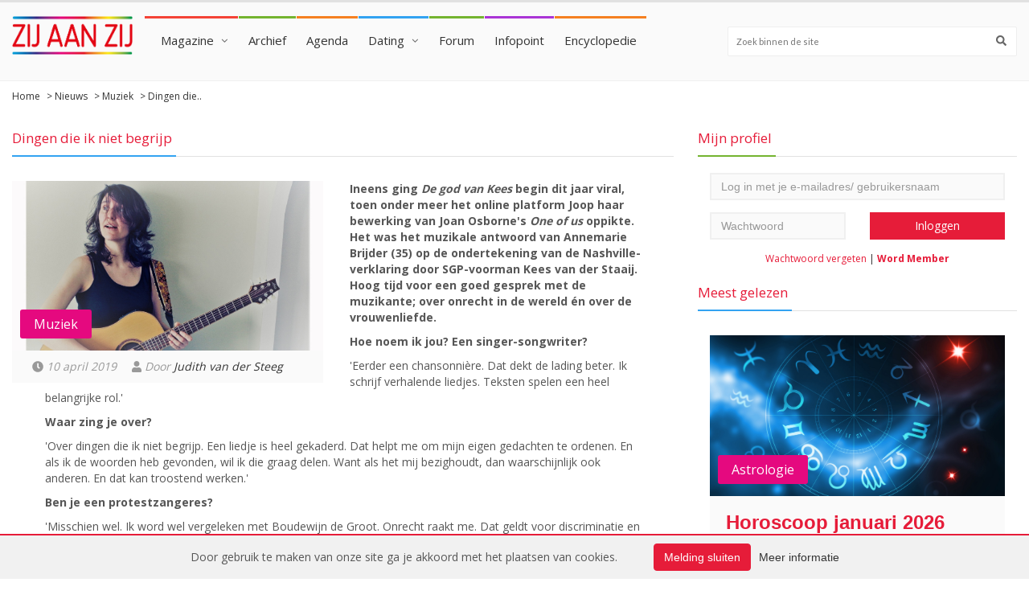

--- FILE ---
content_type: text/html; charset=UTF-8
request_url: https://www.zijaanzij.nl/nieuws/5299/Dingen-die-ik-niet-begrijp.html
body_size: 47385
content:

    <!doctype html>
    <html lang="nl" class="no-js">
    <head>
        <meta charset="utf-8">

        <title>Zij aan Zij - Dingen die ik niet begrijp</title>
        <link rel="shortcut icon" href="/img/zijaanzij_favicon.png">

        <script src="https://cdnjs.cloudflare.com/ajax/libs/font-awesome/5.15.4/js/all.min.js" integrity="sha512-Tn2m0TIpgVyTzzvmxLNuqbSJH3JP8jm+Cy3hvHrW7ndTDcJ1w5mBiksqDBb8GpE2ksktFvDB/ykZ0mDpsZj20w==" crossorigin="anonymous" referrerpolicy="no-referrer"></script>
        <meta http-equiv="X-UA-Compatible" content="IE=edge">
        <meta name="viewport" content="width=device-width, initial-scale=1, maximum-scale=1">

                    <meta name="keywords" content="annemarie brijder, god van kees, ">
        
                    <meta name="description" content="Chansonnière Annemarie Brijder zoekt naar antwoorden in haar liedjes. 'Ik hoef nooit iets te verzinnen, alles is echt gebeurd.'">
        
                        <meta property="og:url" content="https://www.zijaanzij.nl/nieuws/5299/Dingen-die-ik-niet-begrijp.html" />
                <meta property="og:type" content="article" />
                <meta property="og:title" content="Dingen die ik niet begrijp" />
                <meta property="og:description" content="Chansonnière Annemarie Brijder zoekt naar antwoorden in haar liedjes. 'Ik hoef nooit iets te verzinnen, alles is echt gebeurd.'" />
                                    <meta property="og:image" content="https://www.zijaanzij.nl/img/nieuws/_Annemarie_Brijder-zijaanzij.jpg" />
                    <meta property="og:image:url" content="https://www.zijaanzij.nl/img/nieuws/_Annemarie_Brijder-zijaanzij.jpg" />
                    <meta property="og:image:secure_url" content="https://www.zijaanzij.nl/img/nieuws/_Annemarie_Brijder-zijaanzij.jpg" />
                            
        <link href='//fonts.googleapis.com/css?family=Lato:300,400,700,900,400italic' rel='stylesheet'>
        <link href='//fonts.googleapis.com/css?family=Open+Sans:300,400,700' rel='stylesheet'>
                <link rel="stylesheet" type="text/css" href="/css/zijaanzij.css?v=1.4.3">
        <style>.email-confirm { display: none; }</style>
    </head>
    <body>
    <div id="container">
        <header class="clearfix">
            <nav class="navbar navbar-default navbar-static-top">

                <div class="logo-advertisement">
                    <div class="container-fluid">

                        <div class="navbar-header">
                            <button type="button" class="navbar-toggle collapsed" data-toggle="collapse" data-target="#zijaanzij_menu">
                                <span class="sr-only">Toon navigatie</span>
                                <span class="icon-bar"></span>
                                <span class="icon-bar"></span>
                                <span class="icon-bar"></span>
                            </button>
                        </div>
                    </div>
                </div>

                <div class="nav-list-container">
                    <div class="container-fluid">
                        <a class="navbar-brand" href="/">
                            <img class="brand-logo" style="max-width: 150px;" src="/img/zijaanzij_logo.png" alt="Zij aan Zij" />
                        </a>
                        <div class="collapse navbar-collapse" id="zijaanzij_menu">
    <ul class="nav navbar-nav navbar-left" style="padding-top:20px;padding-bottom:20px">
        <li class='drop'><a class='home' href='https://www.zijaanzij.nl/nieuws/'>Magazine</a>
        <ul class='dropdown blue-border-top'>
            <li><a href='https://www.zijaanzij.nl/magazine/persoonlijke-verhalen/'>Persoonlijke verhalen</a>
            <li><a href='https://www.zijaanzij.nl/magazine/kunst-cultuur/'>Kunst & Cultuur</a>
            <li><a href='https://www.zijaanzij.nl/magazine/nieuws-achtergronden'>Nieuws & Achtergronden</a>
            <li>
        </ul>
        </li>
        <li class='no-subitems'><a class='tech' href='https://www.zijaanzij.nl/magazineonline/'>Archief</a></li>
        <li class='no-subitems'><a class='travel' href='https://www.zijaanzij.nl/events/'>Agenda</a>
        <li class='drop'><a class='world' href='https://www.zijaanzij.nl/dating/'>Dating</a>
            <ul class='dropdown blue-border-top'>
                <li><a href='https://www.zijaanzij.nl/search/profile/'>Zoeken</a>
                <li><a href='https://www.zijaanzij.nl/dating/browse/'>Contactadvertenties</a>
                <li><a href='https://www.zijaanzij.nl/dating/matchfinder/'>Matchfinder</a>
                <li><a href='https://www.zijaanzij.nl/dating/matchGallery/'>Foto's kijken</a>
                <li>
            </ul></li>
        <li class='no-subitems'><a class='tech' href='https://www.zijaanzij.nl/forums/'>Forum</a></li>
        <li class='no-subitems'><a class='fashion' href='https://www.zijaanzij.nl/infopoint/'>Infopoint</a></li>
        <li class='no-subitems'><a class='travel' href='https://www.zijaanzij.nl/encyclopedie/'>Encyclopedie</a></li>
    </ul>
    <div class="button-toggle" style="padding-top: 20px; float: right;">
        <button id="toggle-button" style="padding: 10px 15px; border-radius: 3px; color: white; background-color: #f965b4; border: none;" type="button"><i class="fa fa-search"></i></button>
    </div>
    <form id="search-form" class="navbar-form navbar-right" role="search" action="/search" method="GET" style="margin-right: 0 !important; padding-top: 20px; display: none;">
        <input type="text" id="search" name="zoekterm" placeholder="Zoek binnen de site">
        <button type="submit" style="top: 29px" id="search-submit"><i class="fa fa-search"></i></button>
    </form>

    <script>
        // JavaScript om de toggle-functionaliteit toe te voegen
        var toggleButton = document.getElementById('toggle-button');
        var searchForm = document.getElementById('search-form');

        // Klikgebeurtenis voor de toggle-knop
        toggleButton.addEventListener('click', function() {
            if (searchForm.style.display === 'none') {
                searchForm.style.display = 'block';
            } else {
                searchForm.style.display = 'none';
            }
        });

        // Functie om het zoekformulier weer te geven bij schermgroottes van 918px en hoger
        function showSearchForm() {
            if (window.innerWidth >= 918 && searchForm.style.display !== 'block') {
                searchForm.style.display = 'block';
            } else if (window.innerWidth < 918) {
                searchForm.style.display = 'none';
            }
        }

        // Roep de functie aan wanneer de pagina wordt geladen en wanneer het venster wordt geresized
        window.addEventListener('load', showSearchForm);
        window.addEventListener('resize', showSearchForm);
    </script>
</div>
<div class="mobileMenuArea">
    <div class="container-fluid mobileMenuButtons">
        <div class="btn-pref btn-group btn-group-justified btn-group-lg" role="group" aria-label="...">
            <div class="btn-group" role="group">
                <button type="button" class="btn btn-defaul menuButton" href="#tab1"><i class="fas fa-bars" style="margin-right: 3px;"></i> Menu</button>
            </div>
            <div class="btn-group" role="group">
                <button type="button" class="btn btn-default menuButton" href="#tab2"><i class="fas fa-user" style="margin-right: 3px;"></i> Account</button>
            </div>
            <div class="btn-group" role="group">
                <button type="button" class="btn btn-default menuButton" href="#tab3"><i class="fas fa-search" style="margin-right: 3px;"></i> Zoeken</button>
            </div>
        </div>

        <div class="tab-content">
            <div class="tab-pane fade in" id="tab1" style="padding: 0">
                <ul class="nav ml-auto">
                    <li class="dropdown dropdownlistMobileMenu">
                        <a href="#" class="dropdown-toggle"  style="background-color: white; 5px;" data-toggle="dropdown" role="button" aria-haspopup="true" aria-expanded="false"><i class="fas fa-venus-double" style="margin-right: 10px"></i> Magazine <span class="caret caret-dropdown"></span></a>
                        <ul class="dropdown-menu dropdownList">
                            <li><a href='https://www.zijaanzij.nl/magazine/persoonlijke-verhalen/' style="color: #555!important; border-top: 1px solid #ddd; padding-top: 10px!important; margin-top: -7px;">Persoonlijke verhalen</a>
                            <li><a href='https://www.zijaanzij.nl/magazine/kunst-cultuur/' style="color: #555!important;">Kunst & Cultuur</a>
                            <li><a href='https://www.zijaanzij.nl/magazine/nieuws-achtergronden' style="color: #555!important; margin-bottom: -22px; padding-bottom: 13px">Nieuws & Achtergronden</a><li>
                        </ul>
                    </li>
                    <li><a href="/magazineonline"><i class="fas fa-archive" style="margin-right: 10px;"></i> Archief</a></li>
                    <li><a href="/events"><i class="fas fa-calendar-week" style="margin-right: 10px;"></i> Agenda</a></li>
                    <li class="dropdown dropdownlistMobileMenu" >
                        <a href="#" class="dropdown-toggle"  style="background-color: white; 5px;" data-toggle="dropdown" role="button" aria-haspopup="true" aria-expanded="false"><i class="fas fa-venus-double" style="margin-right: 10px"></i> Dating <span class="caret caret-dropdown"></span></a>
                        <ul class="dropdown-menu dropdownList">
                            <li><a style="color: #555!important; border-top: 1px solid #ddd; padding-top: 10px!important; margin-top: -7px" href='/search/profile/'></i> Zoeken</a>
                            <li><a style="color: #555!important;" href='/dating/browse/'></i> Contactadvertenties</a>
                            <li><a style="color: #555!important;" href='/dating/matchfinder/'>Matchfinder</a>
                            <li><a style="color: #555!important; margin-bottom: -22px; padding-bottom: 13px" href='/dating/matchGallery/'>Foto's kijken</a>
                        </ul>
                    </li>
                    <li><a href="/forums"><i class="fas fa-comments" style="margin-right: 10px;"></i> Forum</a></li>
                    <li><a href="/infopoint"><i class="fas fa-info-circle" style="margin-right: 10px;"></i> Infopoint</a></li>
                    <li><a href="/encyclopedie"><i class="fas fa-film" style="margin-right: 10px;"></i> Encyclopedie</a></li>
                </ul>
            </div>
            <div class="tab-pane fade in" id="tab2">
                <div class="col-xs-12 col-md-4 zijaanzij-sidebar">
                    <div class="title-section green-border small-margin-bottom"><h2><span>Mijn profiel</span></h2></div><div class="col-xs-12"><p></p></div><form class="form-horizontal login-form" action="https://www.zijaanzij.nl/gebruiker/login/login.html" method="POST"><input name="page" type="hidden" value="nieuws/5299/Dingen-die-ik-niet-begrijp.html" /><div class="col-xs-12"><input name="user" class="form-control email-input" type="text" placeholder="Log in met je e-mailadres/ gebruikersnaam"" /></div><div class="col-xs-12 col-sm-6"><input name="pass" class="form-control" type="password" placeholder="Wachtwoord" /></div><div class="col-xs-12 col-sm-6"><input type="submit" class="login-button" value="Inloggen" /></div><div class="clearfix"></form></div><div class="login-links"><a href="https://www.zijaanzij.nl/gebruiker/vergeten/wachtwoord_vergeten.html">Wachtwoord vergeten</a> | <a class="bold-link" href="https://www.zijaanzij.nl/memberships/">Word Member</a></div>                </div>
            </div>
            <div class="tab-pane fade in" id="tab3">
                <form action="/search" method="GET">
                <div class="input-group">
                    <input type="text" class="form-control" placeholder="Zoek binnen de site" name="zoekterm">
                    <div class="input-group-btn">
                        <button class="btn btn-default" style="background-color: #f965b4;"  type="submit"><span><i class="fas fa-search" style="background-color: #f965b4; color: white"></i></span></button>
                    </div>
                </div>
                </form>
            </div>

        </div>



        <style>

            /* css mobileMenu start */
            @media (max-width: 1206px) {
                .navbar-form input[type=text] {
                    width: 340px;
                }
            }

            @media (max-width: 1143px) {
                .navbar-form input[type=text] {
                    width: 300px;
                }
            }

            @media (max-width: 1102px) {
                .navbar-form input[type=text] {
                    width: 280px;
                }
            }

            @media (max-width: 1083px) {
                .navbar-form input[type=text] {
                    width: 260px;
                }
            }

            @media (max-width: 1063px) {
                .navbar-form input[type=text] {
                    width: 240px;
                }
            }

            @media (max-width: 1043px) {
                .navbar-form input[type=text] {
                    width: 220px;
                }
            }

            @media (max-width: 1023px) {
                .navbar-form input[type=text] {
                    width: 200px;
                }
            }

            @media (max-width: 1003px) {
                .navbar-form input[type=text] {
                    width: 180px;
                }
            }

            @media (max-width: 947px) {
                .navbar-form input[type=text] {
                    width: 160px;
                }
            }

            @media (max-width: 927px) {
                .navbar-form input[type=text] {
                    width: 140px;
                }
            }

            @media (max-width: 918px) {
                .navbar-form input[type=text] {
                    margin-left: calc(50% - 80px);
                    width: 100%;
                    text-align: center;
                    margin-top: -30px;
                }
            }

            @media (min-width: 918px) {
                .button-toggle {
                    padding-top: 20px;
                    float: right;
                    display: none;
                }
            }

            @media (max-width: 810px) {
                .button-toggle {
                    display: none;
                }
            }

            @media (max-width: 918px) {
                .navbar-form.navbar-right {
                    margin-left: calc(50% - 90px);
                    width: 100%;
                    text-align: center;
                    margin-top: -30px;
                }
            }

            @media (max-width: 991px) {
                form.navbar-right {
                    display: block;
                }
            }

            @media (max-width: 840px) { /* width aanpassen */
                form.navbar-right {
                    display: block; /* none */
                }
            }

            @media (max-width: 810px) {
                .navbar-nav>li:hover>a {
                    color: #555!important;
                }
                .title-section.green-border h2 span {
                    display: none;
                }
                .title-section {
                    border: none;
                }

                ul.list-group.profile-links {
                    margin-left: -16px;
                    margin-right: -16px;
                }
                .tab-content>.active {
                    padding: 0px 13px
                }
                .navbar-nav {
                    display: none;
                }
                .navbar-default .navbar-brand {
                    margin-left: calc(50% - 90px);
                    width: 100%;
                    text-align: center;
                }
                .navbar-brand span.brand-text {
                    left: 7%;
                    font-size: 12px;
                }

                .dropdownlistMobileMenu {
                    font-family: 'Open Sans',sans-serif;
                    font-size: 15px;
                    font-weight: 400;
                    text-transform: none;
                    color: #333;
                    display: block;
                    padding: 8px 0px;
                }

                .dropdownlistMobileMenu a {
                    display: block;
                    background-color: white;
                    color: #555!important;
                }

                .dropdownlistMobileMenu a:hover {
                    color: white;
                    background-color: #f965b4;
                }
                .dropdownlistMobileMenu:hover{
                    color: white!important;
                }
                .mobileMenuArea {
                    margin-left: -16px;
                    margin-right: -16px;
                }

                .card.hovercard .card-background {
                    height: 130px;
                }

                .btn-pref .btn {
                    -webkit-border-radius:0 !important;
                }

                .mobileMenuButtons {
                    padding-left: 0!important;
                    padding-right: 0!important;
                }

                .tab-content>.active {
                    border: none;
                }

                .btn:focus,
                .btn:hover,
                .btn.active {
                    outline: none;
                    background-color:  #f965b4;
                    color: white;
                }
                .btn.menuButton {
                    padding: 10px 0px;

                }

                .mobileMenuButtons ul li {
                    border-bottom: 1px solid #ddd;
                    padding-top: 8px;
                    padding-bottom: 8px;
                    background-color: white;
                    color: #555!important;
                }

                .caret.caret-dropdown {
                    float: right;
                    margin-top: 10px;
                }

                .zijaanzij-sidebar {
                    padding-right: 0!important;
                    padding-left: 0!important;
                }
                .form-control {
                    background-color: white;
                    border-top: 1px solid #CCCCCC;
                    border-left: 1px solid #CCCCCC;
                    border-bottom: 1px solid #CCCCCC;
                    display: block;

                }
                #tab3 {
                    padding: 13px 13px;
                }
                .navbar-toggle {
                    display: none!important;
                }
                .menuButton {
                    background-color: white;
                    border: 1px solid #ccc;
                }

                header.active .nav-list-container {
                    position: initial !important;
                    top: initial !important;
                    left: initial !important;
                }
                .profile-links {
                    margin-top: -31px;
                    margin-bottom: -1px;
                }
                .profile-links .list-group-item {
                    padding: 13px 15px;
                }

            }

            @media (min-width: 810px) {
                .mobileMenuArea {
                    display: none;
                }
            }

            /* css mobileMenu end */


        </style>                    </div>
                </div>

            </nav>

        </header>

        
        <section class="content">
            <div class='breadcrumbs'><div class='container-fluid'><a class='breadcrumb-item' href='https://www.zijaanzij.nl/'>Home</a> > <a class='breadcrumb-item' href='https://www.zijaanzij.nl/nieuws'>Nieuws</a> > <a class='breadcrumb-item' href='https://www.zijaanzij.nl/achtergrond/muziek'>Muziek</a> > <span class='breadcrumb-item'>Dingen die..</span></div></div>            <div class="container-fluid">
                <div class="row">
                    <div class="col-xs-12 col-md-8">

                        
                        <div class="title-section blue-border"><h2><span>Dingen die ik niet begrijp</span></h2></div>

<div class="news-imageblock news-grid news-view">
            <div class="image-box">
            <img class="news-image" src="https://www.zijaanzij.nl/img/nieuws/_Annemarie_Brijder-zijaanzij.jpg" />
            <label>Muziek</label>
        </div>
    
    <div class="news-metadata">
        <span class="underMobileAuthor"><i class="fa fa-clock" aria-hidden="true"></i> 10 april 2019</span>
                 <span><i class="fa fa-user" aria-hidden="true"></i> Door <a href="/nieuws/auteur/Judith+van+der+Steeg">Judith van der Steeg</a></span>     </div>
</div>

<div class="news-content">
    <p><strong>Ineens ging <em>De god van Kees</em> begin dit jaar viral, toen onder meer het online platform Joop haar bewerking van Joan Osborne's <em>One of us</em> oppikte. Het was het muzikale antwoord van Annemarie Brijder (35) op de ondertekening van de Nashville-verklaring door SGP-voorman Kees van der Staaij. Hoog tijd voor een goed gesprek met de muzikante; over onrecht in de wereld &eacute;n over de vrouwenliefde. </strong></p>
<p><strong>Hoe noem ik jou? Een singer-songwriter? </strong></p>
<p>'Eerder een chansonni&egrave;re. Dat dekt de lading beter. Ik schrijf verhalende liedjes. Teksten spelen een heel belangrijke rol.'</p>
<p><strong>Waar zing je over? </strong></p>
<p>'Over dingen die ik niet begrijp. Een liedje is heel gekaderd. Dat helpt me om mijn eigen gedachten te ordenen. En als ik de woorden heb gevonden, wil ik die graag delen. Want als het mij bezighoudt, dan waarschijnlijk ook anderen. En dat kan troostend werken.'</p>
<p><strong>Ben je een protestzangeres? &nbsp;</strong></p>
<p>'Misschien wel. Ik word wel vergeleken met Boudewijn de Groot. Onrecht raakt me. Dat geldt voor discriminatie en geaardheid, maar ook voor dieren. En wat ik zing is echt gebeurd. Ik hoef nooit iets te verzinnen.'</p>
<p><strong>Zoals de Nashville-verklaring.. </strong></p>
<p>'Ik schrok daar enorm van. Was stomverbaasd. Ik dacht niet dat dat nog zou gebeuren. We gaan ermee terug in de tijd. Daarbij is het een klap in het gezicht van veel christenen. Ik ben zelf geen christen, maar het raakt me, omdat mensen worden uitgesloten. Ik wilde er iets mee en moest denken aan One of us van Joan Osborne; hoe ziet de god van Kees eruit, vroeg ik me af. Het werd vervolgens heel veel gedeeld. Onder andere op Joop.'</p>
<p style="text-align: center;"><iframe src="https://www.youtube.com/embed/Fsw1ik-HClg" width="560" height="315" frameborder="0" allowfullscreen="allowfullscreen"></iframe></p>
<p><strong>Je maakt in de tekst een vette knipoog naar de afkorting LHBTI. &nbsp;</strong></p>
<p>'Ik snap dat ze er zijn, die letters. Dat mensen zich daarin herkennen. Maar voor mij bestaan die hokjes niet. We zijn allemaal mensen.'</p>
<p><strong>Toch zing je in Evenwicht, de titelsong van je EP: <em>Ligt dat nou aan mij, of zijn vrouwen die van vrouwen houden de mooiste die er zijn? </em>Dat gaat duidelijk over de vrouwenliefde. </strong></p>
<p>'Ja. Vrouwen maken me aan het wankelen. Meer dan mannen. Ik word er zenuwachtig van, het haalt me wat uit balans. Al is het vaak wel heel mooi en intens! Maar veel relaties tussen vrouwen eindigen met drama.'</p>
<p><strong>Waar komt dat wankelen door denk je? </strong></p>
<p>'Het heeft in mijn ogen ook te maken met wat we leren. Ik vraag me af of ik dat gevoel nog steeds zou hebben als het net zo 'normaal' was geweest als een relatie met een man. Ik heb een tijd in Frankrijk gewoond, in Montpellier. Die stad geldt na Parijs als een van de meest homovriendelijke steden van het land. Maar tegelijk vond in Parijs de grootste mars tegen het homohuwelijk plaats. Wij hebben heel heftige regels in onze cultuur.'</p>
<p><strong>Feitelijk ben je biologe; hoe normaal is homoseksualiteit in het dierenrijk? </strong></p>
<p>'Het is er gewoon. De grens tussen vriendschap en seks is daar veel vager. Kijk naar mensapen; homo- en biseksualiteit is bij hen veelvoorkomend en zo normaal en natuurlijk als wat. Ik weet niet of ik evenzo uit balans zou raken als ik een chimpansee in een chimpanseesamenleving was en een leuke vrouwelijke soortgenoot zou ontmoeten. Wie zal het zeggen. Liefde tussen twee vrouwen blijft iets heel bijzonders, waar je makkelijk even van gaat wankelen.'</p>
<p style="text-align: center;"><iframe src="https://www.youtube.com/embed/WWHrYzUZpHc" width="560" height="315" frameborder="0" allowfullscreen="allowfullscreen"></iframe></p>
<p><strong>Wat mogen we in de toekomst van jou verwachten? </strong></p>
<p>'Je zal me in de toekomst vaker tegen komen op festivals en in de kleine theaters. Naast de muziek werk ik nog 3,5 dag voor een dierenrechtenorganisatie. Van mijn muziek kan ik de rekeningen niet betalen. Dat is ook geen holy grail. Maar het zou wel leuk zijn als ik ook in iets grotere zalen kan spelen.'</p>
<p><strong>En op het vlak van de liefde? </strong></p>
<p>'Ik heb geen idee wat de toekomst brengt. Maar elke liefde die op je pad komt, klein of groot, van korte of lange duur, is waardevol, verrijkt &eacute;n brengt nieuwe liedjes tot leven. Wat dat betreft is de liefde onuitputtelijk en zal ze me altijd inspireren.'<strong><em>&nbsp;&nbsp;&nbsp;&nbsp;&nbsp;&nbsp;&nbsp;&nbsp;&nbsp;&nbsp;&nbsp;&nbsp; </em></strong></p>
<p><strong>&nbsp;</strong></p>
<p style="text-align: center;"><strong>Fragment uit De god van Kees&nbsp; - naar One of us van Joan Osborne: </strong></p>
<p style="text-align: center;"><em>Wat zou je zien, als je god zou zien? vroeg Joan in haar lied Hoe ziet ie er uit, als een vreemde misschien? Ik heb geen idee maar een ding heb ik wel gezien Die god van Kees, die hoef ik niet Kees, Kees, god is gay Kees, Kees, bi, trans en straight Kees, Kees, Kees, Kees, Kees Oh Kees die god van jou maakt me bang. Die God van jou sluit mensen uit, Kees. Is dat nou wat voor jou 'naastenliefde' is? </em></p>
<p><strong><em>&nbsp;</em></strong></p>
<p style="text-align: center;">Je vindt Annemarie op <span style="text-decoration: underline;"><a href="http://YouTube" target="_blank" rel="noopener">YouTube</a></span>, <span style="text-decoration: underline;"><a href="https://itunes.apple.com/nl/album/evenwicht-ep/id1234722836" target="_blank" rel="noopener">iTunes</a></span> en <span style="text-decoration: underline;"><a href="https://open.spotify.com/artist/6b5pXKrEdo1hdiVODYcxZ5" target="_blank" rel="noopener">Spotify</a></span>, of via haar website <a href="https://nam02.safelinks.protection.outlook.com/?url=http%3A%2F%2Fwww.annemariebrijder.nl&data=02%7C01%7C%7Cf3307b26575944560f7108d6b0513e88%7C84df9e7fe9f640afb435aaaaaaaaaaaa%7C1%7C0%7C636890260320161831&sdata=Pj0POXZ7CiYpQkv36%2BUUGlckwkz7udocWcZUELyRIYk%3D&reserved=0" target="_blank" rel="noopener">www.annemariebrijder.nl</a>.</p>
<p style="text-align: center;">Binnenkort komt de nieuwe single <em>Liever</em> uit.</p>
<p style="text-align: center;"><strong><em>&nbsp;*</em></strong></p>
<p style="text-align: center;">&nbsp;</p>
<p style="text-align: center;">Blijf op de hoogte!</p>
<p style="text-align: center;"><form method="post" action="/" class="newsletter-inline-form newsletter-news-form">
                    <input type="hidden" name="type" value="weekly">
                    
                    <span class="newsletter-news-form-logo">
                        <img width="120" style="padding:0 15px 0 0;margin-top:-9px;" src="/img/zijaanzij_logo_nieuwsbrief_inschrijven.png" />
                    </span>
                    
                    <span class="newsletter-news-form-input">
                        <input type="text" class="email" name="email" size="30" placeholder="Vul hier je emailadres in…">
                        <input type="text" class="email" name="email-confirm" size="30" placeholder="Vul hier je emailadres in…" style="display: none;">
                        <input type="submit" value="Ik schrijf me in voor de nieuwsbrief!">
                    </span>
                </form></p>
<p style="text-align: center;">&nbsp;</p>
    </div>

<style>

    @media only screen and (max-width: 700px){
        .underMobileAuthor {
            display: block;
        }
    }

</style>
<div class="title-section blue-border small-margin-bottom" id="comments"><h2><span>Reacties</span></h2></div>
    <p><a style="text-decoration: underline;" class="bold-link" href="/gebruiker/login/"><strong>Log in</strong></a> om reacties te lezen en zelf te reageren.</p>
<br><br>
<div class="title-section blue-border small-margin-bottom"><h2><span>Recent nieuws:</span></h2></div>
<div class="article-box news-list">
    <div class="news-item">
                                <div class="row"><div class="col-xs-12 col-sm-3"><div class="post-gallery"><a href="https://www.zijaanzij.nl/nieuws/7057/Relaties-buiten-de-norm.html"><img src="https://www.zijaanzij.nl/img/nieuws/_biplus-onderzoek-verkenning-26.jpg"/></a></div></div><div class="col-xs-12 col-sm-9"><div class="news-details"><a href="https://www.zijaanzij.nl/nieuws/7057/Relaties-buiten-de-norm.html"><h3 class="news-title">Relaties buiten de norm</h3></a><p>Partners van bi+ mensen zijn zelf vaak niet bi+, maar ervaren aantrekking tot één gender. Ze zijn bijvoorbeeld hetero, homo of lesbisch en dus monoseksueel. Hun relatie valt onder gemixte oriëntatie relaties.</p><ul class="post-tags"></ul><a class="readmore-button" href="https://www.zijaanzij.nl/nieuws/7057/Relaties-buiten-de-norm.html">Lees verder</a></div></div>   </div>
                             </div><div class="news-item">
                                <div class="row"><div class="col-xs-12 col-sm-3"><div class="post-gallery"><a href="https://www.zijaanzij.nl/nieuws/7058/Respect-voor-de-man.html"><img src="https://www.zijaanzij.nl/img/nieuws/_respect-man-janneke-zijaanzij.jpg"/></a></div></div><div class="col-xs-12 col-sm-9"><div class="news-details"><a href="https://www.zijaanzij.nl/nieuws/7058/Respect-voor-de-man.html"><h3 class="news-title">Respect voor de man</h3></a><p>Ik nam mannen minder serieus. Ik had, op een of andere manier, minder waardering voor ze. Dat is niet eerlijk en niet terecht: ons mannetje heeft mijn blik op de wereld doen veranderen.</p><ul class="post-tags"></ul><a class="readmore-button" href="https://www.zijaanzij.nl/nieuws/7058/Respect-voor-de-man.html">Lees verder</a></div></div>   </div>
                             </div><div class="news-item">
                                <div class="row"><div class="col-xs-12 col-sm-3"><div class="post-gallery"><a href="https://www.zijaanzij.nl/nieuws/7056/Cocktail-of-Mocktail.html"><img src="https://www.zijaanzij.nl/img/nieuws/_cocktail-mocktail-coc-onderzoek-2026-zijaanzij.jpg"/></a></div></div><div class="col-xs-12 col-sm-9"><div class="news-details"><a href="https://www.zijaanzij.nl/nieuws/7056/Cocktail-of-Mocktail.html"><h3 class="news-title">Cocktail of Mocktail?</h3></a><p>Onderzoek van COC Nederland, Rutgers en het Trimbos-instituut laat zien dat alcoholgebruik samenhangt met identiteitsvorming, omgaan met minderheidsstress en het vinden van verbinding met anderen.</p><ul class="post-tags"></ul><a class="readmore-button" href="https://www.zijaanzij.nl/nieuws/7056/Cocktail-of-Mocktail.html">Lees verder</a></div></div>   </div>
                             </div>    <span class="readmore-withfade">
        <span class="readmore-links">
            <a href="/nieuws/">Meer nieuws & achtergronden</a>
        </span>
    </span>
</div>                    </div>

                                            <aside>
                            <div class="col-xs-12 col-md-4 zijaanzij-sidebar  sidebar-desktop">
                                <div class="title-section green-border small-margin-bottom"><h2><span>Mijn profiel</span></h2></div><div class="col-xs-12"><p></p></div><form class="form-horizontal login-form" action="https://www.zijaanzij.nl/gebruiker/login/login.html" method="POST"><input name="page" type="hidden" value="nieuws/5299/Dingen-die-ik-niet-begrijp.html" /><div class="col-xs-12"><input name="user" class="form-control email-input" type="text" placeholder="Log in met je e-mailadres/ gebruikersnaam"" /></div><div class="col-xs-12 col-sm-6"><input name="pass" class="form-control" type="password" placeholder="Wachtwoord" /></div><div class="col-xs-12 col-sm-6"><input type="submit" class="login-button" value="Inloggen" /></div><div class="clearfix"></form></div><div class="login-links"><a href="https://www.zijaanzij.nl/gebruiker/vergeten/wachtwoord_vergeten.html">Wachtwoord vergeten</a> | <a class="bold-link" href="https://www.zijaanzij.nl/memberships/">Word Member</a></div>                                <style>
                                    @media screen and (max-width: 768px){
                                        .sidebar-desktop {
                                            display: none;
                                        }
                                    }
                                </style>
                                <div class="title-section blue-border" style="padding-top: 10px;"><h2><span>Meest gelezen</span></h2></div>

                                <div class="col-xs-12 news-grid news-item"><div class="image-box"><a href="https://www.zijaanzij.nl/nieuws/7045/Horoscoop-januari-2026.html"><img alt="" class="news-image" src="https://www.zijaanzij.nl/img/nieuws/_horoscoop-januari-2026-zijaanzij.jpg"/></a><label>Astrologie</label></div><div class="news-details"><a href="https://www.zijaanzij.nl/nieuws/7045/Horoscoop-januari-2026.html"><h3 class="news-title">Horoscoop januari 2026</h3></a><p class="news-description">Deel je diepste verlangens met haar (als je durft) en denk buiten de gebaande paden, maar blijf wel realistisch. Venus in waterman brengt je dichter bij een bijzondere vrouw. - Wat staat jou te wachten?</p><div class="news-metadata"></div><a class="readmore-button" href="https://www.zijaanzij.nl/nieuws/7045/Horoscoop-januari-2026.html">Lees verder</a></div></div>
                                <div class="title-section orange-border"><h2><span>Eerstvolgende events</span></h2></div>

                                <div class="events grid-events"><div class="col-xs-12 col-sm-6 event-item"><div class="image-box"><a href="https://www.zijaanzij.nl/events/event/84065/"><img src="https://www.zijaanzij.nl/img/event/84065_watchparty.jpg" /></a></div><div class="event-details"><a class="event-name" href="https://www.zijaanzij.nl/events/event/84065/"><span>Heated Rivalry Watch Party</span></a><ul class="post-tags"><li><i class="fa fa-clock"></i> 30 januari 2026</li></ul></div></div><div class="col-xs-12 col-sm-6 event-item"><div class="image-box"><a href="https://www.zijaanzij.nl/events/event/84052/"><img src="https://www.zijaanzij.nl/img/event/84052_fri-yaydrinks.jpg" /></a></div><div class="event-details"><a class="event-name" href="https://www.zijaanzij.nl/events/event/84052/"><span>Friyay Drinks</span></a><ul class="post-tags"><li><i class="fa fa-clock"></i> 30 januari 2026</li></ul></div></div><div class="col-xs-12 col-sm-6 event-item"><div class="image-box"><a href="https://www.zijaanzij.nl/events/event/84009/"><img src="https://www.zijaanzij.nl/img/event/84009_uitdekastnl.jpg" /></a></div><div class="event-details"><a class="event-name" href="https://www.zijaanzij.nl/events/event/84009/"><span>Flirten & Daten met vrouwen</span></a><ul class="post-tags"><li><i class="fa fa-clock"></i> 30 januari 2026</li></ul></div></div><div class="col-xs-12 col-sm-6 event-item"><div class="image-box"><a href="https://www.zijaanzij.nl/events/event/83998/"><img src="https://www.zijaanzij.nl/img/event/83998_PannXL.jpg" /></a></div><div class="event-details"><a class="event-name" href="https://www.zijaanzij.nl/events/event/83998/"><span>PANN 25+</span></a><ul class="post-tags"><li><i class="fa fa-clock"></i> 30 januari 2026</li></ul></div></div><div class="col-xs-12 col-sm-6 event-item"><div class="image-box"><a href="https://www.zijaanzij.nl/events/event/84039/"><img src="https://www.zijaanzij.nl/img/event/84039_kaleidoscoop-21jan2026.png" /></a></div><div class="event-details"><a class="event-name" href="https://www.zijaanzij.nl/events/event/84039/"><span>Kaleidoscoop</span></a><ul class="post-tags"><li><i class="fa fa-clock"></i> 31 januari 2026</li></ul></div></div><div class="col-xs-12 col-sm-6 event-item"><div class="image-box"><a href="https://www.zijaanzij.nl/events/event/84033/"><img src="https://www.zijaanzij.nl/img/event/84033_gender_playground_26.jpg" /></a></div><div class="event-details"><a class="event-name" href="https://www.zijaanzij.nl/events/event/84033/"><span>The Gender Playground</span></a><ul class="post-tags"><li><i class="fa fa-clock"></i> 31 januari 2026</li></ul></div></div><div class="col-xs-12 col-sm-6 event-item"><div class="image-box"><a href="https://www.zijaanzij.nl/events/event/83979/"><img src="https://www.zijaanzij.nl/img/event/83979_queeraanzee-nieuwjaars-meetup-31jan2026-northern-lights.jpg" /></a></div><div class="event-details"><a class="event-name" href="https://www.zijaanzij.nl/events/event/83979/"><span>Queer aan Zee Nieuwjaars Meetup</span></a><ul class="post-tags"><li><i class="fa fa-clock"></i> 31 januari 2026</li></ul></div></div><div class="col-xs-12 col-sm-6 event-item"><div class="image-box"><a href="https://www.zijaanzij.nl/events/event/84050/"><img src="https://www.zijaanzij.nl/img/event/84050_ladieslounge.jpg" /></a></div><div class="event-details"><a class="event-name" href="https://www.zijaanzij.nl/events/event/84050/"><span>Ladies Lounge Deventer</span></a><ul class="post-tags"><li><i class="fa fa-clock"></i> 01 februari 2026</li></ul></div></div><span class="readmore-withfade"><span class="readmore-links"><a href="/events">Meer events</a></span></span></div>
                                <div class="title-section blue-border" style="padding-top: 30px;"><h2><span>Persoonlijke verhalen</span></h2></div>

                                <div class="col-xs-12 news-grid news-item"><div class="image-box"><a href="https://www.zijaanzij.nl/nieuws/5954/Klein-paradijs.html"><img alt="" class="news-image" src="https://www.zijaanzij.nl/img/nieuws/_klein_paradijs.jpg"/></a><label>Persoonlijk</label></div><div class="news-details"><a href="https://www.zijaanzij.nl/nieuws/5954/Klein-paradijs.html"><h3 class="news-title">Klein paradijs</h3></a><p class="news-description">Het was 'een aanslag op haar humeur' en 'op een dag ben je die vieze stad zat,' zei ze. Mijn moeder is vorig jaar overleden aan corona. De manier waarop ze gelijk heeft gekregen had ik echt nooit verwacht.</p><div class="news-metadata"></div><a class="readmore-button" href="https://www.zijaanzij.nl/nieuws/5954/Klein-paradijs.html">Lees verder</a></div></div>
                                <section>
                                                                    </section>
                                
                            </div>
                        </aside>
                                    </div>
            </div>
        </section>
        <footer>
            <section class="newsletter-footer">
                <span class="heading">Schrijf je in voor onze nieuwsbrief en ontvang het laatste nieuws in je mailbox!</span>

                <div class="container-fluid">
                    <form method="post" action="/" class="newsletter-inline-form">
                                                <input type="hidden" name="type" value="weekly" />
                        <input type="text" class="email" name="email" size="30" placeholder="Vul e-mailadres in...">
                        <input type="text" class="email-confirm" name="email-confirm" size="30" placeholder="Vul e-mailadres in...">
                        <input type="submit" value="Inschrijven">
                    </form>
                </div>
            </section>

            <section class="footer-information">
                <div class="container-fluid">
                    <div class="row">
                        <div class="col-xs-6 col-sm-3">
                            <span class="footer-heading">Over Zij aan Zij</span>
                            <p>Hét platform voor vrouwen die (ook) van vrouwen houden. Lees het laatste nieuws, achtergronden en persoonlijke verhalen. Scroll door het archief en de encyclopedie. Bekijk in de agenda wat er de komende tijd te doen is en vind een nieuwe liefde via dating: Zij aan Zij is er, al sinds 1992, voor jou!</p>
                        </div>

                        <div class="col-xs-6 col-sm-3">
                            <span class="footer-heading">Magazine</span>

                            <ul>
                                <li><a href="https://www.zijaanzij.nl/memberships/">Memberships</a></li>
                                <li><a href="https://www.zijaanzij.nl/veelgestelde-vragen/">Veelgestelde vragen</a></li>
                                <li><a href="https://www.zijaanzij.nl/magazine/contact/contact.html">Contact</a></li>
                                <li><a href="https://www.zijaanzij.nl/adverteren/">Adverteren</a></li>
                                <li><a href="https://www.zijaanzij.nl/partners">Partnerbijdrage</a></li>
                                <li><a href="https://www.zijaanzij.nl/disclaimer/">Disclaimer</a></li>
                                <li><a href="https://www.zijaanzij.nl/privacy/">Privacy beleid / cookies</a></li>
                            </ul>
                        </div>

                        <div class="col-xs-6 col-sm-3 social-widget">
                            <span class="footer-heading">Stay connected</span>

                            <ul class="social-icons">
                                <li><a target="_blank" href="https://www.facebook.com/zijaanzij/" class="facebook"><i class="fa fab fa-facebook"></i></a></li>
                                <li><a target="_blank" href="https://www.instagram.com/zazweb/" class="instagram"><i class="fa fab fa-instagram"></i></a></li>
                                                            </ul>
                        </div>

                        <div class="col-xs-6 col-sm-3">
                            <span class="footer-heading">Instagram feed</span>
                            <div id="lightwidgetContainer" style="overflow:hidden;"></div>
                        </div>
                    </div>
                </div>
            </section>
        </footer>

                    <div class="cookie-alert" id="cookieAlert">
                <div class="container-fluid">
                    <div class="row">
                        <div class="col-xs-12">
                            <div class="cookie-alert-inner">
                                <p class="cookie-alert-text">Door gebruik te maken van onze site ga je akkoord met het plaatsen van cookies.</p>
                                <a href="#" class="btn btn-primary cookie-alert-button">Melding sluiten</a>
                                <a href="/cookie-informatie/">Meer informatie</a>
                            </div>
                        </div>
                    </div>
                </div>
            </div>
            </div>

    <script type="text/javascript" src="/scripts/theme/jquery.min.js"></script>
    <script type="text/javascript" src="/scripts/theme/jquery.migrate.js"></script>
    <script type="text/javascript" src="/scripts/theme/jquery.bxslider.min.js"></script>
    <script type="text/javascript" src="/scripts/theme/jquery.magnific-popup.min.js"></script>
    <script type="text/javascript" src="/scripts/theme/bootstrap.min.js"></script>
        <script type="text/javascript" src="/scripts/theme/jquery.imagesloaded.min.js"></script>
    <script type="text/javascript" src="/scripts/theme/jquery.isotope.min.js"></script>
    <script type="text/javascript" src="/scripts/theme/owl.carousel.min.js"></script>
        <script type="text/javascript" src="/scripts/theme/script.js?v=32"></script>

    <!-- LightWidget WIDGET -->
    <script src="//lightwidget.com/widgets/lightwidget.js"></script>

            <!-- Cookie alert -->
        <script>
            $(document).ready(function(){
                const cookieAlert = jQuery('#cookieAlert');

                if(cookieAlert.length){
                    cookieAlert.on('click', '.btn-primary', function(event){
                        event.preventDefault();

                        // Hide the cookie alert bar from the user
                        cookieAlert.hide();

                        // Create an expire time somewhere far in the future
                        let expires = new Date();
                        expires.setTime(expires.getTime() + (2000 * 24 * 60 * 60 * 1000));

                        // Set the cookie for this users to remember and not show the alert again on the next request
                        document.cookie = 'cookie_alert=1;path=/;expires=' + expires.toUTCString();
                    });
                }
            });
        </script>
        
    <script>
        // Create the iFrame after the page is loaded, this way it doesn't block other content
        function createIframe(){
            var i = document.createElement("iframe");
            i.src = "//lightwidget.com/widgets/e1f5cdf11ec256ff875f6b8d5f787b39.html";
            i.scrolling = "no";
            i.frameborder = "0";
            i.allowtransparency = 'true';
            i.width = "100%";
            i.height = "auto";
            i.className = 'lightwidget';
            document.getElementById("lightwidgetContainer").appendChild(i);
        }

        // Check for browser support of event handling capability
        if (window.addEventListener){
            window.addEventListener("load", createIframe, false);
        } else if (window.attachEvent){
            window.attachEvent("onload", createIframe);
        } else{
            window.onload = createIframe;
        }
    </script>
        <script type="text/javascript" src="/scripts/jquery.canvasjs.min.js"></script>


    <!-- Google tag (gtag.js) -->
    <script async src="https://www.googletagmanager.com/gtag/js?id=G-LL7T02D4ZG"></script>
    <script>
        window.dataLayer = window.dataLayer || [];
        function gtag(){dataLayer.push(arguments);}
        gtag('js', new Date());

        gtag('config', 'G-LL7T02D4ZG');
    </script>
    <script async src="//www.instagram.com/embed.js"></script>
    </body>
    </html>

